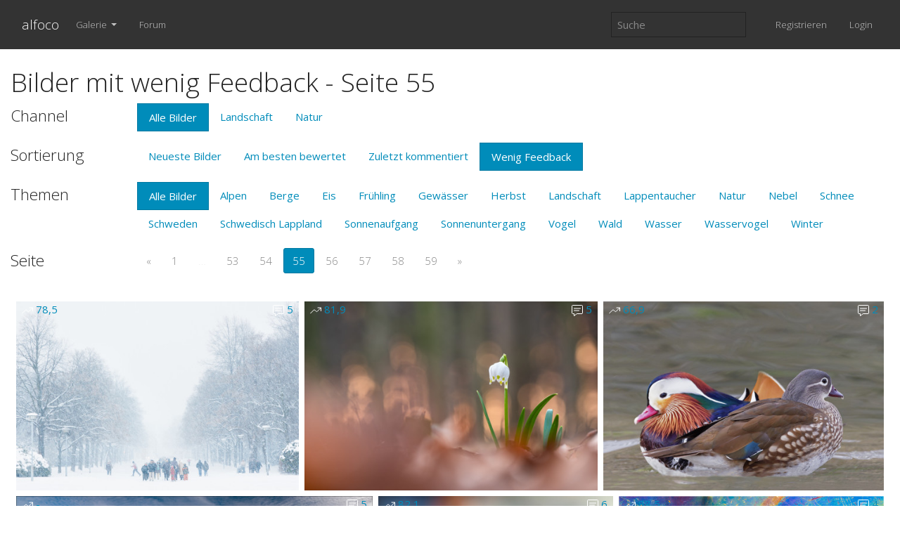

--- FILE ---
content_type: text/html; charset=UTF-8
request_url: https://www.alfoco.de/gallery?view=3&page=55
body_size: 3297
content:
<!DOCTYPE html>
<html>
    <head>
        <meta charset="UTF-8">
        <meta name="viewport" content="width=device-width, initial-scale=1, shrink-to-fit=no">
        <title>Bilder mit wenig Feedback - Seite 55</title>
        <meta name="description" content=""></head>                    <link rel="icon" type="image/png" sizes="32x32" href="/images/favicon-32x32.png">
            <link rel="icon" type="image/png" sizes="96x96" href="/images/favicon-96x96.png">
            <link rel="icon" type="image/png" sizes="16x16" href="/images/favicon-16x16.png">
                            <link rel="stylesheet" href="/css/more.css?v=17">
            <link rel="stylesheet" href="/css/justifiedGallery.min.css">
            <link rel="stylesheet" href="/css/bootstrap.css">
                    </head>
    <body>
                                    <nav class="navbar navbar-expand-xl fixed-top navbar-dark bg-dark">
                    <div class="container-fluid">
                        <a class="navbar-brand mt-2 mb-2 mr-3" href="/">alfoco</a>
                        <button class="navbar-toggler navbar-toggler-right" type="button" data-toggle="collapse" data-target="#menu">
                            <span class="navbar-toggler-icon"></span>
                        </button>
                        <div class="collapse navbar-collapse" id="menu">
                            <ul class="navbar-nav">
                                <li class="nav-item nav-item-lh dropdown align-middle mr-3">
                                    <a class="nav-link dropdown-toggle" href="#" id="dropdownGallery" role="button" data-toggle="dropdown" aria-haspopup="true" aria-expanded="false">
                                        Galerie
                                    </a>
                                    <div class="dropdown-menu" aria-labelledby="dropdownGallery">
                                        <a class="dropdown-item" href="/gallery?channel=1">Landschaft</a>
                                        <a class="dropdown-item" href="/gallery?channel=2">Natur</a>
                                        <div class="dropdown-divider"></div>
                                        <a class="dropdown-item" href="/gallery">Neueste Bilder</a>
                                        <a class="dropdown-item" href="/gallery?view=1">Am besten bewertet</a>
                                        <a class="dropdown-item" href="/gallery?view=2">Zuletzt kommentiert</a>
                                        <a class="dropdown-item" href="/gallery?view=3">Wenig Feedback</a>
                                        <div class="dropdown-divider"></div>
                                        <a class="dropdown-item" href="/map">Foto-Landkarte</a>
                                    </div>
                                </li>
                                <li class="nav-item nav-item-lh align-middle mr-3">
                                    <a class="nav-link d-inline-block" href="/forum">Forum</a><span id="badge-forum" class="badge badge-pill badge-light"></span>
                                </li>
                                                            </ul>
                            <ul class="navbar-nav ml-auto">
                                <form class="form-inline my-2 my-lg-0 nav-item nav-item-lh align-middle mr-3" id="searchForm" action="/search" method="get">
                                    <input class="form-control bg-dark text-light border-dark" type="search" placeholder="Suche" aria-label="Suche" id="searchInput" name="q">
                                    <button class="btn invisible" type="submit"></button>
                                </form>
                                                                    <li class="nav-item nav-item-lh align-middle mr-3">
                                        <a class="nav-link" href="/register">Registrieren</a>
                                    </li>
                                    <li class="nav-item nav-item-lh align-middle">
                                        <a class="nav-link" href="/login">Login</a>
                                    </li>
                                                            </ul>
                        </div>
                    </div>
                </nav>
                <div style="height: 70px"></div>
                        <div class="container-fluid">
    <h1 class="mt-4">Bilder mit wenig Feedback - Seite 55</h1>
    <div class="row mb-3">
        <div class="col-left-3md col-auto">
            <h4 class="mt-1">Channel</h4>
        </div>
        <div class="col-12 col-sm">
            <ul class="nav nav-pills">
                <li class="nav-item">
                    <a class="nav-link
                                        active
                                        " href="/gallery?view=3">Alle Bilder</a>
                </li>
                                    <li class="nav-item">
                        <a class="nav-link
                                        " href="/gallery?view=3&amp;channel=1">Landschaft</a>
                    </li>
                                    <li class="nav-item">
                        <a class="nav-link
                                        " href="/gallery?view=3&amp;channel=2">Natur</a>
                    </li>
                            </ul>
        </div>
        <div class="w-100 mb-3"></div>
        <div class="col-left-3md col-auto">
            <h4 class="mt-1">Sortierung</h4>
        </div>
        <div class="col-12 col-sm">
            <ul class="nav nav-pills">
                <li class="nav-item">
                    <a class="nav-link
                                        " href="/gallery?page=55">Neueste Bilder</a>
                </li>
                <li class="nav-item">
                    <a class="nav-link
                                        " href="/gallery?view=1&amp;page=55">Am besten bewertet</a>
                </li>
                <li class="nav-item">
                    <a class="nav-link
                                        " href="/gallery?view=2&amp;page=55">Zuletzt kommentiert</a>
                </li>
                <li class="nav-item">
                    <a class="nav-link
                                        active
                                        " href="/gallery?view=3&amp;page=55">Wenig Feedback</a>
                </li>
            </ul>
        </div>
        <div class="w-100 mb-3"></div>
        <div class="col-left-3md col-auto">
            <h4 class="mt-1">Themen</h4>
        </div>
        <div class="col-12 col-sm">
            <ul class="nav nav-pills">
                <li class="nav-item">
                    <a class="nav-link
                                        active
                                        " href="/gallery?view=3">Alle Bilder</a>
                </li>
                                    <li class="nav-item">
                        <a class="nav-link
                                        " href="/gallery?view=3&amp;tag=5">Alpen</a>
                    </li>
                                    <li class="nav-item">
                        <a class="nav-link
                                        " href="/gallery?view=3&amp;tag=32">Berge</a>
                    </li>
                                    <li class="nav-item">
                        <a class="nav-link
                                        " href="/gallery?view=3&amp;tag=19">Eis</a>
                    </li>
                                    <li class="nav-item">
                        <a class="nav-link
                                        " href="/gallery?view=3&amp;tag=10">Frühling</a>
                    </li>
                                    <li class="nav-item">
                        <a class="nav-link
                                        " href="/gallery?view=3&amp;tag=691">Gewässer</a>
                    </li>
                                    <li class="nav-item">
                        <a class="nav-link
                                        " href="/gallery?view=3&amp;tag=139">Herbst</a>
                    </li>
                                    <li class="nav-item">
                        <a class="nav-link
                                        " href="/gallery?view=3&amp;tag=39">Landschaft</a>
                    </li>
                                    <li class="nav-item">
                        <a class="nav-link
                                        " href="/gallery?view=3&amp;tag=695">Lappentaucher</a>
                    </li>
                                    <li class="nav-item">
                        <a class="nav-link
                                        " href="/gallery?view=3&amp;tag=17">Natur</a>
                    </li>
                                    <li class="nav-item">
                        <a class="nav-link
                                        " href="/gallery?view=3&amp;tag=4">Nebel</a>
                    </li>
                                    <li class="nav-item">
                        <a class="nav-link
                                        " href="/gallery?view=3&amp;tag=16">Schnee</a>
                    </li>
                                    <li class="nav-item">
                        <a class="nav-link
                                        " href="/gallery?view=3&amp;tag=235">Schweden</a>
                    </li>
                                    <li class="nav-item">
                        <a class="nav-link
                                        " href="/gallery?view=3&amp;tag=901">Schwedisch Lappland</a>
                    </li>
                                    <li class="nav-item">
                        <a class="nav-link
                                        " href="/gallery?view=3&amp;tag=109">Sonnenaufgang</a>
                    </li>
                                    <li class="nav-item">
                        <a class="nav-link
                                        " href="/gallery?view=3&amp;tag=169">Sonnenuntergang</a>
                    </li>
                                    <li class="nav-item">
                        <a class="nav-link
                                        " href="/gallery?view=3&amp;tag=15">Vogel</a>
                    </li>
                                    <li class="nav-item">
                        <a class="nav-link
                                        " href="/gallery?view=3&amp;tag=68">Wald</a>
                    </li>
                                    <li class="nav-item">
                        <a class="nav-link
                                        " href="/gallery?view=3&amp;tag=20">Wasser</a>
                    </li>
                                    <li class="nav-item">
                        <a class="nav-link
                                        " href="/gallery?view=3&amp;tag=26">Wasservogel</a>
                    </li>
                                    <li class="nav-item">
                        <a class="nav-link
                                        " href="/gallery?view=3&amp;tag=2">Winter</a>
                    </li>
                            </ul>
        </div>
                                    <div class="w-100 mb-3"></div>
            <div class="col-left-3md col-auto">
                <h4 class="mt-1">Seite</h4>
            </div>
            <div class="col-12 col-sm">
                    <nav>
                        <ul class="pagination">

                            <li class="page-item">
                    <a class="page-link" rel="prev" href="/gallery?view=3&amp;page=54">&laquo;</a>
                </li>
            
                            <li class="page-item">
                    <a class="page-link" href="/gallery?view=3&amp;page=1">1</a>
                </li>
                                    <li class="page-item disabled">
                        <span class="page-link">&hellip;</span>
                    </li>
                            
                                                <li class="page-item">
                        <a class="page-link" href="/gallery?view=3&amp;page=53">53</a>
                    </li>
                
                                                <li class="page-item">
                        <a class="page-link" href="/gallery?view=3&amp;page=54">54</a>
                    </li>
                
                                                <li class="page-item active">
                        <span class="page-link">55</span>
                    </li>
                
                                                <li class="page-item">
                        <a class="page-link" href="/gallery?view=3&amp;page=56">56</a>
                    </li>
                
                                                <li class="page-item">
                        <a class="page-link" href="/gallery?view=3&amp;page=57">57</a>
                    </li>
                
            
                                                                        <li class="page-item">
                            <a class="page-link" href="/gallery?view=3&amp;page=58">58</a>
                        </li>
                                                    <li class="page-item">
                    <a class="page-link" href="/gallery?view=3&amp;page=59">59</a>
                </li>
            
                            <li class="page-item">
                    <a class="page-link" rel="next" href="/gallery?view=3&amp;page=56">&raquo;</a>
                </li>
                    </ul>
    </nav>

            </div>
            </div>
            <div id="gallery">
                    <a href="/photo/1039?view=3&amp;page=55">
        <img src="/uploads/photos/u1-pqitO6b-5e18d9ec3b327_small.jpg">
        <div class="caption">
            <div class="row pl-2 pr-2 justify-content-between">
                <div class="col-5"><img src="/images/icon-rating-small.png" alt="📶"> 78,5</div>
                <div class="col-5 text-right"><img src="/images/icon-comment-small.png" alt="💬"> 5</div>
            </div>
        </div>
    </a>
        <a href="/photo/789?view=3&amp;page=55">
        <img src="/uploads/photos/789_y6Npsg_small.jpg">
        <div class="caption">
            <div class="row pl-2 pr-2 justify-content-between">
                <div class="col-5"><img src="/images/icon-rating-small.png" alt="📶"> 81,9</div>
                <div class="col-5 text-right"><img src="/images/icon-comment-small.png" alt="💬"> 5</div>
            </div>
        </div>
    </a>
        <a href="/photo/278?view=3&amp;page=55">
        <img src="/uploads/photos/278_fyGXtZ_small.jpg">
        <div class="caption">
            <div class="row pl-2 pr-2 justify-content-between">
                <div class="col-5"><img src="/images/icon-rating-small.png" alt="📶"> 66,9</div>
                <div class="col-5 text-right"><img src="/images/icon-comment-small.png" alt="💬"> 2</div>
            </div>
        </div>
    </a>
        <a href="/photo/1302?view=3&amp;page=55">
        <img src="/uploads/photos/u8-p0EDuSZ-5e81e0d912efa_small.jpg">
        <div class="caption">
            <div class="row pl-2 pr-2 justify-content-between">
                <div class="col-5"><img src="/images/icon-rating-small.png" alt="📶"> -</div>
                <div class="col-5 text-right"><img src="/images/icon-comment-small.png" alt="💬"> 5</div>
            </div>
        </div>
    </a>
        <a href="/photo/1054?view=3&amp;page=55">
        <img src="/uploads/photos/u4-pmfiCdp-5e21fc9b3e75c_small.jpg">
        <div class="caption">
            <div class="row pl-2 pr-2 justify-content-between">
                <div class="col-5"><img src="/images/icon-rating-small.png" alt="📶"> 82,1</div>
                <div class="col-5 text-right"><img src="/images/icon-comment-small.png" alt="💬"> 6</div>
            </div>
        </div>
    </a>
        <a href="/photo/315?view=3&amp;page=55">
        <img src="/uploads/photos/315_ltSgYE_small.jpg">
        <div class="caption">
            <div class="row pl-2 pr-2 justify-content-between">
                <div class="col-5"><img src="/images/icon-rating-small.png" alt="📶"> 88,5</div>
                <div class="col-5 text-right"><img src="/images/icon-comment-small.png" alt="💬"> 4</div>
            </div>
        </div>
    </a>
        <a href="/photo/321?view=3&amp;page=55">
        <img src="/uploads/photos/321_zPwDQY_small.jpg">
        <div class="caption">
            <div class="row pl-2 pr-2 justify-content-between">
                <div class="col-5"><img src="/images/icon-rating-small.png" alt="📶"> 78,7</div>
                <div class="col-5 text-right"><img src="/images/icon-comment-small.png" alt="💬"> 5</div>
            </div>
        </div>
    </a>
        <a href="/photo/846?view=3&amp;page=55">
        <img src="/uploads/photos/846_eyvroN_small.jpg">
        <div class="caption">
            <div class="row pl-2 pr-2 justify-content-between">
                <div class="col-5"><img src="/images/icon-rating-small.png" alt="📶"> -</div>
                <div class="col-5 text-right"><img src="/images/icon-comment-small.png" alt="💬"> 4</div>
            </div>
        </div>
    </a>
        <a href="/photo/1118?view=3&amp;page=55">
        <img src="/uploads/photos/u1-pV3Cx9L-5e2f31a9de77c_small.jpg">
        <div class="caption">
            <div class="row pl-2 pr-2 justify-content-between">
                <div class="col-5"><img src="/images/icon-rating-small.png" alt="📶"> -</div>
                <div class="col-5 text-right"><img src="/images/icon-comment-small.png" alt="💬"> 3</div>
            </div>
        </div>
    </a>
        <a href="/photo/616?view=3&amp;page=55">
        <img src="/uploads/photos/616_Vd8ibU_small.jpg">
        <div class="caption">
            <div class="row pl-2 pr-2 justify-content-between">
                <div class="col-5"><img src="/images/icon-rating-small.png" alt="📶"> 82,0</div>
                <div class="col-5 text-right"><img src="/images/icon-comment-small.png" alt="💬"> 3</div>
            </div>
        </div>
    </a>
        <a href="/photo/918?view=3&amp;page=55">
        <img src="/uploads/photos/918_oFx4ek_small.jpg">
        <div class="caption">
            <div class="row pl-2 pr-2 justify-content-between">
                <div class="col-5"><img src="/images/icon-rating-small.png" alt="📶"> 83,9</div>
                <div class="col-5 text-right"><img src="/images/icon-comment-small.png" alt="💬"> 3</div>
            </div>
        </div>
    </a>
        <a href="/photo/418?view=3&amp;page=55">
        <img src="/uploads/photos/418_opvN7t_small.jpg">
        <div class="caption">
            <div class="row pl-2 pr-2 justify-content-between">
                <div class="col-5"><img src="/images/icon-rating-small.png" alt="📶"> 78,4</div>
                <div class="col-5 text-right"><img src="/images/icon-comment-small.png" alt="💬"> 3</div>
            </div>
        </div>
    </a>
        <a href="/photo/505?view=3&amp;page=55">
        <img src="/uploads/photos/505_ESzC2W_small.jpg">
        <div class="caption">
            <div class="row pl-2 pr-2 justify-content-between">
                <div class="col-5"><img src="/images/icon-rating-small.png" alt="📶"> 87,7</div>
                <div class="col-5 text-right"><img src="/images/icon-comment-small.png" alt="💬"> 3</div>
            </div>
        </div>
    </a>
        <a href="/photo/1082?view=3&amp;page=55">
        <img src="/uploads/photos/u22-pIjTN2D-5e27201df2742_small.jpg">
        <div class="caption">
            <div class="row pl-2 pr-2 justify-content-between">
                <div class="col-5"><img src="/images/icon-rating-small.png" alt="📶"> 85,9</div>
                <div class="col-5 text-right"><img src="/images/icon-comment-small.png" alt="💬"> 6</div>
            </div>
        </div>
    </a>
        <a href="/photo/659?view=3&amp;page=55">
        <img src="/uploads/photos/659_2Jt7VM_small.jpg">
        <div class="caption">
            <div class="row pl-2 pr-2 justify-content-between">
                <div class="col-5"><img src="/images/icon-rating-small.png" alt="📶"> 85,6</div>
                <div class="col-5 text-right"><img src="/images/icon-comment-small.png" alt="💬"> 1</div>
            </div>
        </div>
    </a>
        <a href="/photo/1222?view=3&amp;page=55">
        <img src="/uploads/photos/u3-piVySuc-5e49676bbd51b_small.jpg">
        <div class="caption">
            <div class="row pl-2 pr-2 justify-content-between">
                <div class="col-5"><img src="/images/icon-rating-small.png" alt="📶"> 88,2</div>
                <div class="col-5 text-right"><img src="/images/icon-comment-small.png" alt="💬"> 7</div>
            </div>
        </div>
    </a>
        <a href="/photo/458?view=3&amp;page=55">
        <img src="/uploads/photos/458_M0vkrG_small.jpg">
        <div class="caption">
            <div class="row pl-2 pr-2 justify-content-between">
                <div class="col-5"><img src="/images/icon-rating-small.png" alt="📶"> 79,5</div>
                <div class="col-5 text-right"><img src="/images/icon-comment-small.png" alt="💬"> 3</div>
            </div>
        </div>
    </a>
        <a href="/photo/764?view=3&amp;page=55">
        <img src="/uploads/photos/764_ZC1er6_small.jpg">
        <div class="caption">
            <div class="row pl-2 pr-2 justify-content-between">
                <div class="col-5"><img src="/images/icon-rating-small.png" alt="📶"> 85,7</div>
                <div class="col-5 text-right"><img src="/images/icon-comment-small.png" alt="💬"> 3</div>
            </div>
        </div>
    </a>
        <a href="/photo/31?view=3&amp;page=55">
        <img src="/uploads/photos/_iKRex4_small.jpg">
        <div class="caption">
            <div class="row pl-2 pr-2 justify-content-between">
                <div class="col-5"><img src="/images/icon-rating-small.png" alt="📶"> 80,0</div>
                <div class="col-5 text-right"><img src="/images/icon-comment-small.png" alt="💬"> 2</div>
            </div>
        </div>
    </a>
        <a href="/photo/313?view=3&amp;page=55">
        <img src="/uploads/photos/313_r0Fg85_small.jpg">
        <div class="caption">
            <div class="row pl-2 pr-2 justify-content-between">
                <div class="col-5"><img src="/images/icon-rating-small.png" alt="📶"> 83,9</div>
                <div class="col-5 text-right"><img src="/images/icon-comment-small.png" alt="💬"> 3</div>
            </div>
        </div>
    </a>
        <a href="/photo/65?view=3&amp;page=55">
        <img src="/uploads/photos/65_h8JYgy_small.jpg">
        <div class="caption">
            <div class="row pl-2 pr-2 justify-content-between">
                <div class="col-5"><img src="/images/icon-rating-small.png" alt="📶"> 56,1</div>
                <div class="col-5 text-right"><img src="/images/icon-comment-small.png" alt="💬"> 3</div>
            </div>
        </div>
    </a>
        <a href="/photo/332?view=3&amp;page=55">
        <img src="/uploads/photos/332_ifv7Td_small.jpg">
        <div class="caption">
            <div class="row pl-2 pr-2 justify-content-between">
                <div class="col-5"><img src="/images/icon-rating-small.png" alt="📶"> 84,9</div>
                <div class="col-5 text-right"><img src="/images/icon-comment-small.png" alt="💬"> 5</div>
            </div>
        </div>
    </a>
        <a href="/photo/379?view=3&amp;page=55">
        <img src="/uploads/photos/379_cravPv_small.jpg">
        <div class="caption">
            <div class="row pl-2 pr-2 justify-content-between">
                <div class="col-5"><img src="/images/icon-rating-small.png" alt="📶"> 75,8</div>
                <div class="col-5 text-right"><img src="/images/icon-comment-small.png" alt="💬"> 2</div>
            </div>
        </div>
    </a>
        <a href="/photo/480?view=3&amp;page=55">
        <img src="/uploads/photos/480_qeKC3j_small.jpg">
        <div class="caption">
            <div class="row pl-2 pr-2 justify-content-between">
                <div class="col-5"><img src="/images/icon-rating-small.png" alt="📶"> 77,3</div>
                <div class="col-5 text-right"><img src="/images/icon-comment-small.png" alt="💬"> 4</div>
            </div>
        </div>
    </a>
        </div>
                <div class="row">
            <div class="w-100 mb-3"></div>
            <div class="col-left-3md col-auto">
                <h4 class="mt-1">Seite</h4>
            </div>
            <div class="col-12 col-sm">
                    <nav>
                        <ul class="pagination">

                            <li class="page-item">
                    <a class="page-link" rel="prev" href="/gallery?view=3&amp;page=54">&laquo;</a>
                </li>
            
                            <li class="page-item">
                    <a class="page-link" href="/gallery?view=3&amp;page=1">1</a>
                </li>
                                    <li class="page-item disabled">
                        <span class="page-link">&hellip;</span>
                    </li>
                            
                                                <li class="page-item">
                        <a class="page-link" href="/gallery?view=3&amp;page=53">53</a>
                    </li>
                
                                                <li class="page-item">
                        <a class="page-link" href="/gallery?view=3&amp;page=54">54</a>
                    </li>
                
                                                <li class="page-item active">
                        <span class="page-link">55</span>
                    </li>
                
                                                <li class="page-item">
                        <a class="page-link" href="/gallery?view=3&amp;page=56">56</a>
                    </li>
                
                                                <li class="page-item">
                        <a class="page-link" href="/gallery?view=3&amp;page=57">57</a>
                    </li>
                
            
                                                                        <li class="page-item">
                            <a class="page-link" href="/gallery?view=3&amp;page=58">58</a>
                        </li>
                                                    <li class="page-item">
                    <a class="page-link" href="/gallery?view=3&amp;page=59">59</a>
                </li>
            
                            <li class="page-item">
                    <a class="page-link" rel="next" href="/gallery?view=3&amp;page=56">&raquo;</a>
                </li>
                    </ul>
    </nav>

            </div>
        </div>
    </div>
                            <div class="footer border-top mt-3">
                    <div class="container">
                        <div class="row pb-3">
                            <div class="col-md-4">
                                <h5 class="mt-3">Über diese Website</h5>
                                <div class="mt-3">
                                    <a href="/help">Fragen und Antworten</a><br>
                                    <a href="/members">Mitglieder-Liste</a>
                                </div>
                            </div>
                            <div class="col-md-4">
                                <h5 class="mt-3">Rechtliches</h5>
                                <div class="mt-3">
                                    <a href="/nutzungsbedingungen">Nutzungsbedingungen</a><br>
                                    <a href="/datenschutz">Datenschutz</a>
                                </div>
                            </div>
                            <div class="col-md-4">
                                <h5 class="mt-3">Kontakt</h5>
                                <div class="mt-3">
                                    <a href="/impressum">Impressum / Kontakt</a><br>
                                </div>
                            </div>
                        </div>
                    </div>
                </div>
                                            <script src="https://code.jquery.com/jquery-3.3.1.slim.min.js" integrity="sha384-q8i/X+965DzO0rT7abK41JStQIAqVgRVzpbzo5smXKp4YfRvH+8abtTE1Pi6jizo" crossorigin="anonymous"></script>
            <script src="https://cdnjs.cloudflare.com/ajax/libs/popper.js/1.14.7/umd/popper.min.js" integrity="sha384-UO2eT0CpHqdSJQ6hJty5KVphtPhzWj9WO1clHTMGa3JDZwrnQq4sF86dIHNDz0W1" crossorigin="anonymous"></script>
            <script src="https://stackpath.bootstrapcdn.com/bootstrap/4.3.1/js/bootstrap.min.js" integrity="sha384-JjSmVgyd0p3pXB1rRibZUAYoIIy6OrQ6VrjIEaFf/nJGzIxFDsf4x0xIM+B07jRM" crossorigin="anonymous"></script>
            <script src="/scripts/ajax.js"></script>
            <script src="/scripts/jquery.justifiedGallery.min.js"></script>
                    
    <script>
        $("#gallery").justifiedGallery({
            rowHeight : 240,
            lastRow : 'nojustify',
            maxRowHeight : 320,
            sizeRangeSuffixes: {
                960 : '_small',
                1920 : '_large'
            },
            margins : 8
        });
    </script>
    </body>
</html>


--- FILE ---
content_type: text/css
request_url: https://www.alfoco.de/css/more.css?v=17
body_size: 1445
content:
html, body {
    height:100%;
    margin: 0;
}

#showPhoto {
    width: 100%;
    text-align: center;
}

#centralPhoto {
    margin-top: 90px;
    margin-bottom: 90px;
}

@media only screen and (max-width: 800px) and (orientation: portrait), only screen and (max-height: 800px) and (orientation: landscape) {
    #centralPhoto {
        max-width: 100vw;
        height: auto;
        max-height: 100vh;
        margin: auto;
        box-shadow: none;
    }
}

.removeTagIcon {
    margin-bottom: 5px;
}

.voteIcon {
    margin-bottom: 9px;
}

.op06 {
    opacity: 0.6;
}

.op06:hover {
    opacity: 1;
}



.photoInfo {
    width: 100%;
    background-color: #f8f8f8;
    clear: both;
    border-bottom: 1px solid #d0d0d0;
}

.presentation-bg1 {
    background-color: #ffffff;
}

.presentation-border1 {
    border: 1px solid #e0e0e0;
}

.presentation-shadow1 {
    box-shadow: 0 0 0 90px #ffffff;
}

.presentation-bg2 {
    background-color: #d0d0d0;
}

.presentation-border2 {
    border: 1px solid #b0b0b0;
}

.presentation-shadow2 {
    box-shadow: 0 0 0 90px #d0d0d0;
}

.presentation-bg3 {
    background-color: #303030;
    color: #c0c0c0;
}

.presentation-border3 {
    border: 1px solid #505050;
}

.presentation-shadow3 {
    box-shadow: 0 0 0 90px #303030;
}

.presentation-bg4 {
    background-color: #000000;
    color: #c0c0c0;
}

.presentation-border4 {
    border: 1px solid #202020;
}

.presentation-shadow4 {
    box-shadow: 0 0 0 90px #000000;
}

.presentation-preview-label {
    display: inline-block;
    width: 20px;
    height: 20px;
}

.profilePageAvatar {
    width: 384px;
    height: 384px;
    max-width: 90vw;
    max-height: 90vw;
}

.commentPreviewImg {
    height: 100%;
    max-height: 240px;
    width: 100%;
    object-fit: contain;
    object-position: bottom left;
}

.commentPreviewDiv {
    max-height: 240px;
    max-width: 90vw;
}

.commentPreviewWrapper {
    width: 366px;
}

@media only screen and (max-width: 800px) {
    .commentPreviewWrapper {
        width: 345px;
        max-width: 90vw;
    }
}

a.menuIcon {
    opacity: 0.7;
    display: inline-block;
}

a.menuIcon:hover {
    opacity: 1.0;
}

a.photo-prev {
    position: fixed;
    left: 32px;
    top: 50%;
    opacity: 0.7;
}

a.photo-next {
    position: fixed;
    right: 32px;
    top: 50%;
    opacity: 0.7;
}

a.photo-close {
    position: fixed;
    right: 32px;
    top: 102px;
    opacity: 0.7;
}

a.photo-prev:hover, a.photo-next:hover, a.photo-close:hover {
    opacity: 1.0;
}

a.menuIcon img {
    height: 24px;
    width: 24px;
}

.menu-avatar {
    width: 32px;
    height: 32px;
    border-radius: 16px;
}

.chat-avatar {
    width: 24px;
    height: 24px;
    border-radius: 12px;
}

.nav-item-lh {
    line-height: 32px;
}

.wall-comment {
    width: 730px;
    max-width: 90vw;
}

#overlayDiv {
    z-index: 1090;
    min-height: 100%;
    height:auto !important;
    width: 100%;
    position: fixed;
    left: 0;
    top: 0;
    visibility: hidden;
    opacity: 0;
    transition: opacity 0.2s linear;
}

#overlayPhoto {
    max-width: 95%;
    height: auto;
    max-height: 95%;
    position: absolute;
    top: 50%;
    left: 50%;
    -webkit-transform: translate(-50%, -50%);
    -ms-transform: translate(-50%, -50%);
    transform: translate(-50%, -50%);
}

#overlayIcon {
    z-index: 1100;
    width: 56px;
    height: 56px;
    padding: 8px;
    border: 1px solid #f0f0f0;
    background-color: #e0e0e0;
    opacity: 0.4;
    position: fixed;
    bottom: 0;
    right: 0;
}

#overlayIcon img {
    width: 40px;
    height: 40px;
}

.max-width-lg {
    max-width: 996px;
}

.col-left-3md {
    min-width: 180px;
}

.chat-photo-preview {
    max-height: 80px;
    width: auto;
}

.caruosel-wrapper {
    width: 100%;
    padding-bottom: 75%;
    position: relative;
}

.caruosel-wrapper > div {
    position: absolute;
    top: 0; bottom: 0; left: 0; right: 0;
}

.editProfileAvatarWrapper {
    width: 192px;
    height: 192px;
}

#editProfileAvatarPreview {
    height: 100%;
    width: 100%;
    object-fit: cover;
}

.btn-facebook {
    color: #fff;
    background-color: #4267b2;
    border-color: #4267b2;
}

.btn-facebook:hover {
    color: #fff;
    background-color: #324e87;
    border-color: #2f4a80;
    text-decoration: none;
}

#editMapWrapper {
    display: none;
}

#editMap {
    width: 100%;
    height: 500px;
    max-height: 60vh;
}

#photoMap {
    height: calc(100% - 71px);
    width: 100%;
}

.mapPhotoPreviewWrapper {
    max-width: 80vw;
}

.mapPhotoPreview {
    width:100%;
    max-width: 400px;
    height: auto;
}

.popupNearbyPhotos {
    overflow-x: auto;
    overflow-y: hidden;
    white-space: nowrap;
}

.mapDivIcon {
    border: 1px solid #ffffff;
    box-shadow: 1px 1px 4px 0px rgba(0,0,0,0.75);
}

.mapDivIcon img {
    height: 100%;
    width: 100%;
    object-fit: cover;
}

.newsfeedPreview {
    max-width: 100%;
    height: auto;
}

#dropzone {
    margin: 5px;
    box-shadow: 0px 0px 5px 2px rgba(0,0,0,0.25);
    width: calc(100% - 20px);
    padding: 40px;
}

#upload-preview-wrapper {
    max-height: 320px;
    max-width: 100%;
}

#upload-preview-img {
    max-width: 100%;
    height: auto;
    max-height: 320px;
    object-fit: contain;
    object-position: center;
}

.emojiPicker {
    bottom:36px;
    z-index:1100;
    width: 100%;
    max-width:90vw;
    border:1px solid;
}

--- FILE ---
content_type: application/javascript
request_url: https://www.alfoco.de/scripts/ajax.js
body_size: 318
content:
function createXmlHttpRequest(path) {
    let xhr=new XMLHttpRequest();
    xhr.open('post', path);
    xhr.setRequestHeader("Content-type", "application/x-www-form-urlencoded");
    return xhr;
}

function defaultAjaxPostRequest(path, params, elementId) {
    let xhr = createXmlHttpRequest(path);
    xhr.onreadystatechange=function() {
        if (xhr.readyState===4 && xhr.status===200) {
            document.getElementById(elementId).innerHTML=xhr.responseText;
        }
    };
    xhr.send(params);
}


function voidAjaxPostRequest(path, params) {
    let xhr = createXmlHttpRequest(path);
    xhr.send(params);
}